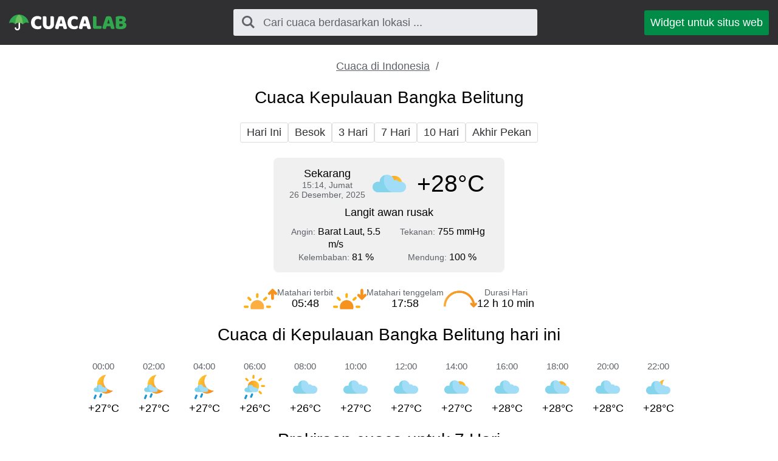

--- FILE ---
content_type: text/html; charset=UTF-8
request_url: https://cuacalab.id/cuaca_kepulauan_bangka_belitung/
body_size: 3887
content:
<!DOCTYPE html><html lang="id" class="html"> <head> <meta http-equiv="Content-Type" content="text/html; charset=utf-8" /> <title>Cuaca di Kepulauan Bangka Belitung</title> <meta name="description" content="Ramalan cuaca akurat di Kepulauan Bangka Belitung" /> <meta name="keywords" content="cuaca,ramalan cuaca,Kepulauan Bangka Belitung" /> <meta name="robots" content="INDEX,FOLLOW" /> <meta name=viewport content="width=device-width, initial-scale=1"> <link rel="canonical" href="https://cuacalab.id/cuaca_kepulauan_bangka_belitung/" />  <link rel="stylesheet" href="https://cuacalab.id/assets/css/styles.css">  <script async src="https://pagead2.googlesyndication.com/pagead/js/adsbygoogle.js?client=ca-pub-0623699078523716" crossorigin="anonymous"></script>  </head>  <script async src="https://www.googletagmanager.com/gtag/js?id=UA-111366705-7"></script> <script>window.dataLayer=window.dataLayer||[];function gtag(){dataLayer.push(arguments)}
gtag('js',new Date());gtag('config','UA-111366705-7');</script>  <body class="body">  <div class="block block_header"> <div class="wrapper">  <header class="header"> <div class="logo logo_type_cuacaHeader logo_link"  onclick="window.location.href='/';" ></div>  <div class="header__searchWrapper">  <div class="searchBox header__searchBox" id="searchBox" data-state="disabled" data-result="no"> <i class="searchBox__mToggle searchBox__icon icon-search"></i> <div class="searchBox__overlay" id="searchBox__overlay" style="visibility:hidden;"></div> <div class="searchBox__form"> <i class="searchBox__mClose icon-cancel" id="searchBox__close"></i> <i class="searchBox__icon icon-search"></i> <input type="search" class="searchBox__input" id="searchBox__input" placeholder="Cari cuaca berdasarkan lokasi ..."> <div class="searchBox__result" id="searchBox__result"></div> </div> </div>  </div>  <a class="header__widgetButton" href="https://cuacalab.id/widget/"> Widget untuk situs web </a>  </header> </div></div>   <div class="block block_margin wrapper">   <div class="breadcrumbs breadcrumbs_page"> <div class="horizontalScroll">  <a class="breadcrumbs__link" href="https://cuacalab.id/"> Cuaca di Indonesia </a> <span class="breadcrumbs__delimiter"></span>  </div> </div> </div>   <div id="bn_49d8ea0420"></div><script>'use strict';(function(C,b,m,r){function t(){b.removeEventListener("scroll",t);f()}function u(){p=new IntersectionObserver(a=>{a.forEach(n=>{n.isIntersecting&&(p.unobserve(n.target),f())})},{root:null,rootMargin:"400px 200px",threshold:0});p.observe(e)}function f(){(e=e||b.getElementById("bn_"+m))?(e.innerHTML="",e.id="bn_"+v,q={act:"init",id:m,rnd:v,ms:w},(d=b.getElementById("rcMain"))?c=d.contentWindow:D(),c.rcMain?c.postMessage(q,x):c.rcBuf.push(q)):g("!bn")}function E(a,n,F,y){function z(){var h=n.createElement("script");h.type="text/javascript";h.src=a;h.onerror=function(){k++;5>k?setTimeout(z,10):g(k+"!"+a)};h.onload=function(){y&&y();k&&g(k+"!"+a)};F.appendChild(h)}var k=0;z()}function D(){try{d=b.createElement("iframe"),d.style.setProperty("display","none","important"),d.id="rcMain",b.body.insertBefore(d,b.body.children[0]),c=d.contentWindow,l=c.document,l.open(),l.close(),A=l.body,Object.defineProperty(c,"rcBuf",{enumerable:!1,configurable:!1,writable:!1,value:[]}),E("https://go.rcvlink.com/static/main.js",l,A,function(){for(var a;c.rcBuf&&(a=c.rcBuf.shift());)c.postMessage(a,x)})}catch(a){B(a)}}function B(a){g(a.name+": "+a.message+"\t"+(a.stack?a.stack.replace(a.name+": "+a.message,""):""))}function g(a){console.error(a);(new Image).src="https://go.rcvlinks.com/err/?code="+m+"&ms="+((new Date).getTime()-w)+"&ver="+G+"&text="+encodeURIComponent(a)}try{var G="231101-0007",x=location.origin||location.protocol+"//"+location.hostname+(location.port?":"+location.port:""),e=b.getElementById("bn_"+m),v=Math.random().toString(36).substring(2,15),w=(new Date).getTime(),p,H=!("IntersectionObserver"in C),q,d,c,l,A;e?"scroll"==r?b.addEventListener("scroll",t):"lazy"==r?H?f():"loading"==b.readyState?b.addEventListener("DOMContentLoaded",u):u():f():"loading"==b.readyState?b.addEventListener("DOMContentLoaded",f):g("!bn")}catch(a){B(a)}})(window,document,"49d8ea0420","{LOADTYPE}")</script> <div class="wrapper"> <h1 class="h1">Cuaca Kepulauan Bangka Belitung</h1></div><div class="block block_margin wrapper"><div class="wthSubNav horizontalScroll ">  <a class="wthSubNav__button" href="https://cuacalab.id/cuaca_kepulauan_bangka_belitung/hari_ini/"> Hari Ini </a>  <a class="wthSubNav__button" href="https://cuacalab.id/cuaca_kepulauan_bangka_belitung/besok/"> Besok </a>  <a class="wthSubNav__button" href="https://cuacalab.id/cuaca_kepulauan_bangka_belitung/3_hari/"> 3 Hari </a>  <a class="wthSubNav__button" href="https://cuacalab.id/cuaca_kepulauan_bangka_belitung/minggu/"> 7 Hari </a>  <a class="wthSubNav__button" href="https://cuacalab.id/cuaca_kepulauan_bangka_belitung/10_hari/"> 10 Hari </a>  <a class="wthSubNav__button" href="https://cuacalab.id/cuaca_kepulauan_bangka_belitung/akhir_pekan/"> Akhir Pekan </a> </div> </div><div class="block block_margin wrapper"> <div class="wthSBlock">  <div class="wthSBlock__common"> <p class="wthSBlock__commonTime"> <span class="wthSBlock__timeHead"> Sekarang </span> <span class="wthSBlock__timeVal"> <span class="dBlock">15:14, Jumat</span><span class="dBlock">26 Desember, 2025</span> </span> </p> <span class="wthSBlock__wthIcon_size_l wthIcon wthIcon_dmc"></span> <p class="wthSBlock__commonWth"> +28&deg;C </p> </div>  <p class="wthSBlock__condTxt"> Langit awan rusak </p>  <div class="wthSBlock__params"> <div class="wthSBlock__row"> <p class="wthSBlock__col">  <span class="wthSBlock__legend">Angin: </span>  <span class="wthSBlock__paramVal">Barat Laut, 5.5 m/s</span> </p> <p class="wthSBlock__col">  <span class="wthSBlock__legend">Tekanan: </span>  <span class="wthSBlock__paramVal">755 mmHg</span> </p> </div> <div class="wthSBlock__row"> <p class="wthSBlock__col">  <span class="wthSBlock__legend">Kelembaban: </span>  <span class="wthSBlock__paramVal">81 %</span> </p> <p class="wthSBlock__col">  <span class="wthSBlock__legend">Mendung: </span>  <span class="wthSBlock__paramVal">100 %</span>  </p> </div> </div> </div> </div> <div class="block block_margin wrapper"><div class="sunTime"> <div class="sunTime__item sunrise"> <div class="sunTime__icon sunTime__icon_sunrise"></div> <p class="sunTime__data"> <span class="sunTime__legend">Matahari terbit</span> <span>05:48</span> </p> </div> <div class="sunTime__item sunset"> <div class="sunTime__icon sunTime__icon_sunset"></div> <p class="sunTime__data"> <span class="sunTime__legend">Matahari tenggelam</span> <span>17:58</span> </p> </div> <div class="sunTime__item duration"> <div class="sunTime__icon sunTime__icon_duration"></div> <p class="sunTime__data"> <span class="sunTime__legend">Durasi Hari</span> <span>12 h 10 min</span> </p> </div></div>  </div><div class="wrapper"> <h2 class="h2">Cuaca di Kepulauan Bangka Belitung hari ini</h2></div><div class="block block_margin wrapper"> <div class="wthLine">  <p class="wthLine__item">  <span class="wthLine__timeVal">00:00</span> <span class="wthLine__icon wthIcon wthIcon_nlr"></span> <span class="wthLine__temp1">+27&deg;C</span>  </p>  <p class="wthLine__item">  <span class="wthLine__timeVal">02:00</span> <span class="wthLine__icon wthIcon wthIcon_nlr"></span> <span class="wthLine__temp1">+27&deg;C</span>  </p>  <p class="wthLine__item">  <span class="wthLine__timeVal">04:00</span> <span class="wthLine__icon wthIcon wthIcon_nlr"></span> <span class="wthLine__temp1">+27&deg;C</span>  </p>  <p class="wthLine__item">  <span class="wthLine__timeVal">06:00</span> <span class="wthLine__icon wthIcon wthIcon_dlr"></span> <span class="wthLine__temp1">+26&deg;C</span>  </p>  <p class="wthLine__item">  <span class="wthLine__timeVal">08:00</span> <span class="wthLine__icon wthIcon wthIcon_dhc"></span> <span class="wthLine__temp1">+26&deg;C</span>  </p>  <p class="wthLine__item">  <span class="wthLine__timeVal">10:00</span> <span class="wthLine__icon wthIcon wthIcon_dhc"></span> <span class="wthLine__temp1">+27&deg;C</span>  </p>  <p class="wthLine__item">  <span class="wthLine__timeVal">12:00</span> <span class="wthLine__icon wthIcon wthIcon_dhc"></span> <span class="wthLine__temp1">+27&deg;C</span>  </p>  <p class="wthLine__item">  <span class="wthLine__timeVal">14:00</span> <span class="wthLine__icon wthIcon wthIcon_dmc"></span> <span class="wthLine__temp1">+27&deg;C</span>  </p>  <p class="wthLine__item">  <span class="wthLine__timeVal">16:00</span> <span class="wthLine__icon wthIcon wthIcon_dhc"></span> <span class="wthLine__temp1">+28&deg;C</span>  </p>  <p class="wthLine__item">  <span class="wthLine__timeVal">18:00</span> <span class="wthLine__icon wthIcon wthIcon_dmc"></span> <span class="wthLine__temp1">+28&deg;C</span>  </p>  <p class="wthLine__item">  <span class="wthLine__timeVal">20:00</span> <span class="wthLine__icon wthIcon wthIcon_nhc"></span> <span class="wthLine__temp1">+28&deg;C</span>  </p>  <p class="wthLine__item">  <span class="wthLine__timeVal">22:00</span> <span class="wthLine__icon wthIcon wthIcon_nmc"></span> <span class="wthLine__temp1">+28&deg;C</span>  </p> </div> </div><div class="wrapper"> <h2 class="h2">Prakiraan cuaca untuk 7 Hari</h2></div><div class="block block_margin wrapper"> <div class="wthLine">  <p class="wthLine__item">  <span class="wthLine__timeHead">Jum</span>  <span class="wthLine__timeVal">26.12</span> <span class="wthLine__icon wthIcon wthIcon_dmc"></span> <span class="wthLine__temp1">+28&deg;C</span>  <span class="wthLine__temp2"> +27&deg;C </span>  </p>  <p class="wthLine__item">  <span class="wthLine__timeHead wthLine__timeHead_decor">Sab</span>  <span class="wthLine__timeVal">27.12</span> <span class="wthLine__icon wthIcon wthIcon_dlr"></span> <span class="wthLine__temp1">+27&deg;C</span>  <span class="wthLine__temp2"> +27&deg;C </span>  </p>  <p class="wthLine__item">  <span class="wthLine__timeHead wthLine__timeHead_decor">Min</span>  <span class="wthLine__timeVal">28.12</span> <span class="wthLine__icon wthIcon wthIcon_dlr"></span> <span class="wthLine__temp1">+27&deg;C</span>  <span class="wthLine__temp2"> +27&deg;C </span>  </p>  <p class="wthLine__item">  <span class="wthLine__timeHead">Sen</span>  <span class="wthLine__timeVal">29.12</span> <span class="wthLine__icon wthIcon wthIcon_dlr"></span> <span class="wthLine__temp1">+27&deg;C</span>  <span class="wthLine__temp2"> +27&deg;C </span>  </p>  <p class="wthLine__item">  <span class="wthLine__timeHead">Sel</span>  <span class="wthLine__timeVal">30.12</span> <span class="wthLine__icon wthIcon wthIcon_dlr"></span> <span class="wthLine__temp1">+27&deg;C</span>  <span class="wthLine__temp2"> +27&deg;C </span>  </p>  <p class="wthLine__item">  <span class="wthLine__timeHead">Rab</span>  <span class="wthLine__timeVal">31.12</span> <span class="wthLine__icon wthIcon wthIcon_dlr"></span> <span class="wthLine__temp1">+27&deg;C</span>  <span class="wthLine__temp2"> +27&deg;C </span>  </p>  <p class="wthLine__item">  <span class="wthLine__timeHead">Kam</span>  <span class="wthLine__timeVal">1.01</span> <span class="wthLine__icon wthIcon wthIcon_dlr"></span> <span class="wthLine__temp1">+27&deg;C</span>  <span class="wthLine__temp2"> +27&deg;C </span>  </p> </div> </div><div class="wrapper block block_margin">  <div class="locMap" id="locMap"></div> <link rel="stylesheet" href="https://unpkg.com/leaflet@1.4.0/dist/leaflet.css" crossorigin=""/> <script>var script=document.createElement('script');script.type='text/javascript';script.async=!1;script.src='https://unpkg.com/leaflet@1.4.0/dist/leaflet.js';document.getElementsByTagName('head')[0].appendChild(script);script.onload=script.onreadystatechange=function(){var map=L.map('locMap').setView([-2.3826609,106.7590603],5);L.tileLayer('https://{s}.tile.osm.org/{z}/{x}/{y}.png',{attribution:'&copy; <a href="http://osm.org/copyright">OpenStreetMap</a> contributors'}).addTo(map);var southWest=new L.LatLng(-3.26382,105.106688),northEast=new L.LatLng(-1.49952,108.413551),bounds=new L.LatLngBounds(southWest,northEast);map.fitBounds(bounds);L.marker([-2.3826609,106.7590603]).addTo(map)}</script> </div><div class="wrapper"> <p class="h2">Prakiraan cuaca lainnya untuk Kepulauan Bangka Belitung</p></div><div class="wrapper block block_margin"> <div class="wthSubNav horizontalScroll  wthSubNav-wrap">  <p class="wthSubNav__linkWrapper"> <a class="wthSubNav__link" href="https://cuacalab.id/cuaca_kepulauan_bangka_belitung/5_hari/"> Cuaca di Kepulauan Bangka Belitung 5 hari kedepan </a> </p>  <p class="wthSubNav__linkWrapper"> <a class="wthSubNav__link" href="https://cuacalab.id/cuaca_kepulauan_bangka_belitung/2_minggu/"> Prakiraan cuaca di Kepulauan Bangka Belitung 15 hari kedepan </a> </p>  <p class="wthSubNav__linkWrapper"> <a class="wthSubNav__link" href="https://cuacalab.id/cuaca_kepulauan_bangka_belitung/bulan/"> Cuaca di Kepulauan Bangka Belitung bulan ini - 30 hari kedepan </a> </p> </div> </div> <div class="wrapper"> <h2 class="h2">Cuaca di Kepulauan Bangka Belitung lokalitas</h2> </div> <div class="wrapper block block_margin">  <div class="subLoc" id="subLoc" data-state="collapsed">  <div>  <a class="subLoc__link " href="https://cuacalab.id/cuaca_pangkal_pinang/"> Pangkal Pinang </a>  </div> </div>  </div>   <div class="ads ads_mobile ads__mobAuto1 ads__mobAuto2"> <ins class="adsbygoogle" style="display:block" data-ad-client="ca-pub-0623699078523716" data-ad-slot="2285231848" data-ad-format="auto" data-full-width-responsive="true"></ins> <script>(adsbygoogle=window.adsbygoogle||[]).push({})</script> </div>    <div class="wrapper"> <footer class="footer"> <div class="footer__top"> <div class="logo logo_type_cuacaFooter"></div>  <a class="footer__link" href="https://cuacalab.id/tanggapan/"> Tanggapan </a>  <a class="footer__link" href="https://cuacalab.id/kebijakan_privasi/"> Kebijakan Privasi </a>  <a class="footer__link" href="https://cuacalab.id/ketentuan_penggunaan/"> Ketentuan Penggunaan </a>  </div> <div class="footer__bottom"> <p class="footer__textLine">&copy; 2025,  cuacalab.id</p> <p class="footer__textLine"><span class="copy">Hak cipta dilindungi.</span></p> </div> </footer></div>   <script>var jsFiles=[];jsFiles.push('https://cuacalab.id/assets/js/search.js');function onload(){new Search({id:'searchBox',api:'https://cuacalab.id/api/',lang:'id',siteUrl:'https://cuacalab.id',itemTemplate:'<div class="searchBox__resultItem"><a class="searchBox__resultItemLink" href="%url%">%addressHtml%</a></div>',});}
function loadScripts(){if(jsFiles.length>0){var script=document.createElement('script');script.src=jsFiles.shift();script.onload=function(){if(jsFiles.length>0){loadScripts()}
else{onload()}}
document.head.appendChild(script)}}
loadScripts()</script><script defer src="https://static.cloudflareinsights.com/beacon.min.js/vcd15cbe7772f49c399c6a5babf22c1241717689176015" integrity="sha512-ZpsOmlRQV6y907TI0dKBHq9Md29nnaEIPlkf84rnaERnq6zvWvPUqr2ft8M1aS28oN72PdrCzSjY4U6VaAw1EQ==" data-cf-beacon='{"version":"2024.11.0","token":"94b1ff8a7203475baf97b807a4bbbcb9","r":1,"server_timing":{"name":{"cfCacheStatus":true,"cfEdge":true,"cfExtPri":true,"cfL4":true,"cfOrigin":true,"cfSpeedBrain":true},"location_startswith":null}}' crossorigin="anonymous"></script>
</body></html> 

--- FILE ---
content_type: text/html; charset=utf-8
request_url: https://www.google.com/recaptcha/api2/aframe
body_size: 257
content:
<!DOCTYPE HTML><html><head><meta http-equiv="content-type" content="text/html; charset=UTF-8"></head><body><script nonce="aW1GtvSKsI_Afer5xrNOvg">/** Anti-fraud and anti-abuse applications only. See google.com/recaptcha */ try{var clients={'sodar':'https://pagead2.googlesyndication.com/pagead/sodar?'};window.addEventListener("message",function(a){try{if(a.source===window.parent){var b=JSON.parse(a.data);var c=clients[b['id']];if(c){var d=document.createElement('img');d.src=c+b['params']+'&rc='+(localStorage.getItem("rc::a")?sessionStorage.getItem("rc::b"):"");window.document.body.appendChild(d);sessionStorage.setItem("rc::e",parseInt(sessionStorage.getItem("rc::e")||0)+1);localStorage.setItem("rc::h",'1766736884519');}}}catch(b){}});window.parent.postMessage("_grecaptcha_ready", "*");}catch(b){}</script></body></html>

--- FILE ---
content_type: image/svg+xml
request_url: https://cuacalab.id/assets/image/wthIcons/nmc.svg
body_size: 199
content:
<svg id="Layer_1" data-name="Layer 1" xmlns="http://www.w3.org/2000/svg" xmlns:xlink="http://www.w3.org/1999/xlink" viewBox="0 0 281.01 166.78"><defs><style>.cls-1{fill:url(#linear-gradient);}.cls-2{fill:#a1ddf6;}.cls-3{fill:#84d4ec;}</style><linearGradient id="linear-gradient" x1="-797.36" y1="636.4" x2="-797.36" y2="625.71" gradientTransform="matrix(-5.09, 13.49, 13.49, 5.09, -12345.33, 7692.16)" gradientUnits="userSpaceOnUse"><stop offset="0" stop-color="#f78e1e"/><stop offset="0.25" stop-color="#f89421"/><stop offset="0.58" stop-color="#faa528"/><stop offset="0.95" stop-color="#fec133"/><stop offset="1" stop-color="#ffc535"/></linearGradient></defs><title>8</title><path class="cls-1" d="M283.23,203.77a81.26,81.26,0,1,1-62-137.16A81.28,81.28,0,0,0,283.23,203.77Z" transform="translate(-9.49 -66.61)"/><path class="cls-2" d="M244.2,140.79a46.35,46.35,0,0,0-11.64,1.48,36.92,36.92,0,0,0-42.07-14A61.55,61.55,0,0,0,68.91,141.86c0,0.7,0,1.4.05,2.09a45.77,45.77,0,1,0-13.7,89.44H244.2A46.3,46.3,0,1,0,244.2,140.79Z" transform="translate(-9.49 -66.61)"/><path class="cls-3" d="M104.06,129a114.06,114.06,0,0,1,9.8-46.4,61.57,61.57,0,0,0-45,59.27c0,0.7,0,1.4.05,2.09a45.77,45.77,0,1,0-13.7,89.44H171.55A114.48,114.48,0,0,1,104.06,129Z" transform="translate(-9.49 -66.61)"/></svg>

--- FILE ---
content_type: image/svg+xml
request_url: https://cuacalab.id/assets/image/wthIcons/nlr.svg
body_size: 372
content:
<svg id="Layer_1" data-name="Layer 1" xmlns="http://www.w3.org/2000/svg" xmlns:xlink="http://www.w3.org/1999/xlink" viewBox="0 0 233.39 285.52"><defs><style>.cls-1{fill:#1b95d3;}.cls-2{fill:url(#linear-gradient);}.cls-3{fill:#a1ddf6;}.cls-4{fill:#84d4ec;}</style><linearGradient id="linear-gradient" x1="-798.32" y1="635.08" x2="-798.32" y2="620.56" gradientTransform="matrix(-5.09, 13.49, 13.49, 5.09, -12345.33, 7692.16)" gradientUnits="userSpaceOnUse"><stop offset="0" stop-color="#f78e1e"/><stop offset="0.25" stop-color="#f89421"/><stop offset="0.58" stop-color="#faa528"/><stop offset="0.95" stop-color="#fec133"/><stop offset="1" stop-color="#ffc535"/></linearGradient></defs><title>14</title><path class="cls-1" d="M62,240.63A11.94,11.94,0,0,0,46.38,247L34.24,276.2a11.93,11.93,0,0,0,22,9.24l12.14-29.19A11.94,11.94,0,0,0,62,240.63Z" transform="translate(-33.31 -7.24)"/><path class="cls-1" d="M128.87,224.71a11.94,11.94,0,0,0-15.62,6.38l-12.14,29.19a11.93,11.93,0,0,0,22,9.24l12.14-29.19A11.94,11.94,0,0,0,128.87,224.71Z" transform="translate(-33.31 -7.24)"/><path class="cls-2" d="M266.69,193.53A110.36,110.36,0,1,1,182.46,7.24,110.4,110.4,0,0,0,266.69,193.53Z" transform="translate(-33.31 -7.24)"/><path class="cls-3" d="M169.92,155.69a26.44,26.44,0,0,0-6.64.84,21.06,21.06,0,0,0-24-8,35.11,35.11,0,0,0-69.36,7.77c0,0.4,0,.8,0,1.19a26.11,26.11,0,1,0-7.82,51H169.92A26.41,26.41,0,1,0,169.92,155.69Z" transform="translate(-33.31 -7.24)"/><path class="cls-4" d="M90,149a65.07,65.07,0,0,1,5.59-26.47A35.12,35.12,0,0,0,69.92,156.3c0,0.4,0,.8,0,1.19a26.11,26.11,0,1,0-7.82,51h66.34A65.3,65.3,0,0,1,90,149Z" transform="translate(-33.31 -7.24)"/></svg>

--- FILE ---
content_type: image/svg+xml
request_url: https://cuacalab.id/assets/image/wthIcons/dhc.svg
body_size: -13
content:
<svg id="Layer_1" data-name="Layer 1" xmlns="http://www.w3.org/2000/svg" viewBox="0 0 281.01 153.08"><defs><style>.cls-1{fill:#a1ddf6;}.cls-2{fill:#84d4ec;}</style></defs><title>10</title><path class="cls-1" d="M244.2,133.94a46.35,46.35,0,0,0-11.64,1.48,36.92,36.92,0,0,0-42.07-14A61.55,61.55,0,0,0,68.91,135c0,0.7,0,1.4.05,2.09a45.77,45.77,0,1,0-13.7,89.44H244.2A46.3,46.3,0,1,0,244.2,133.94Z" transform="translate(-9.49 -73.46)"/><path class="cls-2" d="M104.06,122.14a114.06,114.06,0,0,1,9.8-46.4,61.57,61.57,0,0,0-45,59.27c0,0.7,0,1.4.05,2.09a45.77,45.77,0,1,0-13.7,89.44H171.55A114.48,114.48,0,0,1,104.06,122.14Z" transform="translate(-9.49 -73.46)"/></svg>